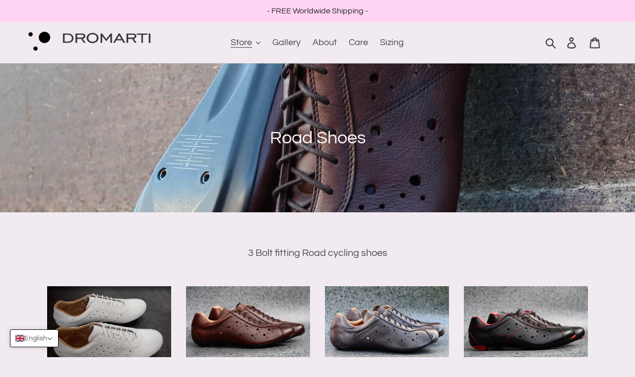

--- FILE ---
content_type: text/javascript
request_url: https://dromarti.com/cdn/shop/t/45/assets/booster.js?v=84123916590199794811606057822
body_size: 11374
content:
(function(v,q){typeof window.exports=="object"&&function(){var o="ned",Q="ndefi",z="u";return z+Q+o}()!=typeof window.module?window[function(){var g="dule",AW="o",B3="m";return B3+AW+g}()].exports=q():function(){var I="n",C="io",M="funct";return M+C+I}()==typeof window.define&&window[function(){var E="ine",F="ef",t="d";return t+F+E}()].amd?window.define(q):v.baMet=q()})(this,function(){(function(){var dW="ct",Z="i",J=" str",bd="se",Q9="u";return Q9+bd+J+Z+dW})();function v(){return $.urlPrefix+$.baEvsUrl}function q(v2){return Object.keys(v2).length===0}function u(){return($.useBeacon||$[function(){var x="w",r8="plyNo",la="ap";return la+r8+x}()])&&q($[function(){var V="ers",_5="head";return _5+V}()])&&k&&function(){var S="ned",YJ="i",c$="ef",pA="und";return pA+c$+YJ+S}()!=typeof window.navigator[function(){var W0="n",Zp="o",D6="ac",l="sendBe";return l+D6+Zp+W0}()]&&!$.withCredentials}function C(){for(var v2;v2=o[function(){var N="t",zB="hif",l="s";return l+zB+N}()]();)v2();K=!0}function Q(v2){K?v2():o[function(){var Nf="sh",x="pu";return x+Nf}()](v2)}function G(v2,q2){var u2=v2.matches||v2.matchesSelector||v2[function(){var b2="ctor",l2="Sele",Gp="mozMatches";return Gp+l2+b2}()]||v2[function(){var EV="tor",g="esSelec",I="Match",S="ms";return S+I+g+EV}()]||v2.oMatchesSelector||v2[function(){var Ba="ctor",V="MatchesSele",Bw="it",E="bk",T="we";return T+E+Bw+V+Ba}()];return u2?u2.apply(v2,[q2]):(a.log("Unable to match"),!1)}function A(v2){var q2=[];for(window[function(){var r="j";return r}()]=0;window[function(){var OW="j";return OW}()]<v2[function(){var Bp="ms",Wf="te",f3="i";return f3+Wf+Bp}()][function(){var zZ="h",Tx="engt",i="l";return i+Tx+zZ}()];window[function(){var H="j";return H}()]++){var u2=v2[function(){var JK="s",sF="em",kc="t",t9="i";return t9+kc+sF+JK}()][window.j];q2[function(){var gN="h",M_="us",AO="p";return AO+M_+gN}()]({id:u2.id,properties:u2.properties,quantity:u2[function(){var ZS="ity",Zy="quant";return Zy+ZS}()],variant_id:u2.variant_id,product_id:u2[function(){var rW="_id",s="roduct",gw="p";return gw+s+rW}()],final_price:u2.final_price,image:u2.image,handle:u2.handle,title:u2.title})}return{token:v2[function(){var tN="n",Q3="e",M3="ok",N="t";return N+M3+Q3+tN}()],total_price:v2.total_price,items:q2,currency:v2.currency}}function O(v2){a[function(){var KD="g",zv="o",tA="l";return tA+zv+KD}()](v2),v2[function(){var vI="l",vx="r",Eu="u",Qm="_";return Qm+Eu+vx+vI}()][function(){var Fy="xOf",s="inde";return s+Fy}()]("/cart/add")>=0?a[function(){var $C="tData",Yb="tCar",zo="e",TBj="g";return TBj+zo+Yb+$C}()](function(v3){a[function(){var i="g",Ed="o",YM="l";return YM+Ed+i}()](v3),a.setCartAttributes(!0,v3)}):a.setCartAttributes(!0,v2.response)}function P(){try{var v2=XMLHttpRequest[function(){var kl="otype",yj="ot",S="pr";return S+yj+kl}()][function(){var e0="en",$$="op";return $$+e0}()];XMLHttpRequest[function(){var vo="pe",Yi="ty",cv="roto",l="p";return l+cv+Yi+vo}()][function(){var s="n",ld="ope";return ld+s}()]=function(){this.addEventListener(function(){var Jy="d",vr="oa",T="l";return T+vr+Jy}(),function(){this[function(){var pn="l",kY="r",Hx="_u";return Hx+kY+pn}()]&&this[function(){var eu="l",RC="_ur";return RC+eu}()].search(/cart.*js/)>=0&&function(){var x="T",yc="E",Vy="G";return Vy+yc+x}()!=this._method&&(a.log("its a cart endpoint thats not a get request"),O(this))}),v2[function(){var KD="y",lx="l",h="p",Za="p",ec="a";return ec+Za+h+lx+KD}()](this,arguments)}}catch(q2){a[function(){var ix="g",W="o",Kz="l";return Kz+W+ix}()](q2),a[function(){var D_="g",hN="o",Xs="l";return Xs+hN+D_}()]("error catching ajax cart")}}function R(v2){(function(){var X3="ive",y="act",eb="nter",Y="i";return Y+eb+y+X3})()===document.readyState||function(){var iF="ete",uK="compl";return uK+iF}()===document[function(){var pg="e",r="t",gx="Sta",cN="ady",I="re";return I+cN+gx+r+pg}()]?v2():document[function(){var Cp="r",W="e",B5="isten",S="addEventL";return S+B5+W+Cp}()]("DOMContentLoaded",v2)}function r9(){return"xxxxxxxxxxxx4xxxyxxxxxxxxxxxxxxx".replace(/[xy]/g,function(v2){var q2=16*Math.random()|0;return(function(){var wuh="x";return wuh}()==v2?q2:3&q2|8).toString(16)})+Date.now().toString()}function B(){$[function(){var gF="s",y="okie",W="o",$H="c";return $H+W+y+gF}()]&&k&&a.setCookie("baMet_baEvs",window[function(){var b="ON",I="JS";return I+b}()][function(){var XG="y",Bd="if",t="ng",Y="i",Wi="str";return Wi+Y+t+Bd+XG}()](lU),1)}function yL(){var v2=document.querySelector(function(){var s="n]",sI="rf-toke",ua="eta[name=cs",nV="m";return nV+ua+sI+s}());return v2&&v2.content}function D(){var v2=document[function(){var ZP="r",Mb="o",Dg="ySelect",I="uer",l="q";return l+I+Dg+Mb+ZP}()](function(){var V="]",h="m",W="rf-para",mn="eta[name=cs",p="m";return p+mn+W+h+V}());return v2&&v2[function(){var yj="t",MJ="n",m3="e",_F="cont";return _F+m3+MJ+yj}()]}function My(v2){var q2=yL();q2&&v2[function(){var g="tHeader",jY="setReques";return jY+g}()](function(){var t="Token",PP="X-CSRF-";return PP+t}(),q2)}function XP(v2){var q2=v2;return q2.common=window[function(){var W="ps",L="rAp",Y="Booste";return Y+L+W}()].common,q2}function _(q2){Q(function(){a[function(){var Yy="equest",U="dR",l="sen";return l+U+Yy}()](v(),XP(q2),function(){for(var v2=0;v2<lU.length;v2++)if(lU[v2].id==q2[function(){var el="d",s="i";return s+el}()]){lU[function(){var vz="lice",r="p",fu="s";return fu+r+vz}()](v2,1);break}B()})})}function c(q2){Q(function(){var u2=XP(q2),C2=D(),Q2=yL();C2&&Q2&&(u2[C2]=Q2),window.navigator.sendBeacon(v(),window.JSON.stringify(u2))})}function NK(){return window.location.pathname}function f(v2){return v2&&v2.length>0?v2:null}function j(v2){for(var q2 in v2)v2.hasOwnProperty(q2)&&v2[q2]===null&&delete v2[q2];return v2}function z(v2){var q2=v2[function(){var zf="et",py="targ";return py+zf}()];return j({tag:q2[function(){var O7="e",uu="gNam",QD="ta";return QD+uu+O7}()][function(){var t="e",S="Cas",l="er",b="ow",s="toL";return s+b+l+S+t}()](),id:f(q2[function(){var GZ="d",mr="i";return mr+GZ}()]),class:f(q2.className),page:NK()})}function d(){$2=a[function(){var x="tId",nH="i",JU="getVis";return JU+nH+x}()]();var v2=new Date,q2=new Date,u2=2;q2[function(){var T="urs",tv="Ho",b="TC",eX="setU";return eX+b+tv+T}()](23,59,59,59);var C2=(q2-v2)/1e3,Q2=C2/60;return(Q2>m||C2<u2)&&(Q2=m),(!$2||C2<u2)&&($2=r9()),a.setCookie("baMet_visit",$2,Q2),$2}function zF(){if(K=!1,$2=d(),F=a.getVisitorId(),X=a.getCookie(function(){var gG="y",_2="t_appl",E="baMe";return E+_2+gG}()),$[function(){var r="s",OA="kie",i="coo";return i+OA+r}()]===!1||$[function(){var jn="s",li="yVisit",EH="l",RF="app";return RF+EH+li+jn}()]===!1)a[function(){var Wl="g",bF="o",TD="l";return TD+bF+Wl}()](function(){var _r="isabled",_8="ng d",Vv="Visit applyi";return Vv+_8+_r}()),C();else if($2&&F&&!X)a[function(){var Ax="g",n4="o",fSB="l";return fSB+n4+Ax}()](function(){var I="visit",T="Active ";return T+I}()),C();else if(a[function(){var F4="ie",Wt="tCook",L="e",lW="g";return lW+L+Wt+F4}()](function(){var BW="isit",g="aMet_v",yM="b";return yM+g+BW}())){a.log("Visit started"),F||(F=r9(),window.localStorage[function(){var e="em",U="t",x="tI",kJ="se";return kJ+x+U+e}()](function(){var Y="r",p="to",S2="et_visi",nu="baM";return nu+S2+p+Y}(),F));var v2=new Date,q2=v2[function(){var Xh="g",UW="n",y="i",xS="Str",G4="O",b="toIS";return b+G4+xS+y+UW+Xh}()]().slice(0,10),u2={shop_id:window.BoosterApps[function(){var t="mmon",s="co";return s+t}()][function(){var w="p",lB="o",Ij="h",ex="s";return ex+Ij+lB+w}()][function(){var D2="d",VM="i";return VM+D2}()],name:"create_visit",params:{landing_page:window[function(){var Cw="ion",bX="t",Uy="oca",g7="l";return g7+Uy+bX+Cw}()][function(){var Tg="f",H="e",N="r",ZE="h";return ZE+N+H+Tg}()],screen_width:window.screen[function(){var vc="dth",l="i",JJ="w";return JJ+l+vc}()],screen_height:window.screen[function(){var Ua="ht",zX="heig";return zX+Ua}()]},timestamp:window.parseInt(v2[function(){var V="ime",Jc="T",j0="t",Sq="e",Mv="g";return Mv+Sq+j0+Jc+V}()]()),date:q2,hour:v2[function(){var l6="ours",$T="H",Rv="getUTC";return Rv+$T+l6}()](),id:r9(),visit_token:$2,visitor_token:F,app:function(){var PVB="a",d6="b";return d6+PVB}()};for(var Q2 in document[function(){var Vj="rrer",gb="efe",pa="r";return pa+gb+Vj}()][function(){var Cr="th",Xc="ng",fW="le";return fW+Xc+Cr}()]>0&&(u2[function(){var Dp="rrer",YH="refe";return YH+Dp}()]=document.referrer),$[function(){var UE="ams",Gy="r",J5="itPa",Sl="vis";return Sl+J5+Gy+UE}()])$[function(){var iw="Params",nI="visit";return nI+iw}()].hasOwnProperty(Q2)&&(u2[Q2]=$.visitParams[Q2]);a.log(u2),a.destroyCookie("baMet_apply"),C()}else a.log("baCookies disabled"),C()}var wt={set:function(v2,q2,u2,C2){var Q2="",G2="";if(u2){var A2=new Date;A2[function(){var Nk="ime",nJ="T",WS="t",qE="se";return qE+WS+nJ+Nk}()](A2[function(){var ko="e",Y3="m",g="Ti",LB="get";return LB+g+Y3+ko}()]()+60*u2*1e3),Q2=function(){var t="s=",W="expire",xd="; ";return xd+W+t}()+A2.toGMTString()}C2&&(G2="; domain="+C2),document.cookie=v2+function(){var zu="=";return zu}()+window.escape(q2)+Q2+G2+function(){var s="h=/",E="; pat";return E+s}()},get:function(v2){var q2,u2,C2=v2+function(){var Wv="=";return Wv}(),Q2=document.cookie.split(function(){var s=";";return s}());for(q2=0;q2<Q2.length;q2++){for(u2=Q2[q2];function(){var w=" ";return w}()===u2[function(){var lV="arAt",I="ch";return I+lV}()](0);)u2=u2[function(){var e2="ng",ab="i",Wo="r",L="subst";return L+Wo+ab+e2}()](1,u2[function(){var U="th",js="g",l="en",SI="l";return SI+l+js+U}()]);if(u2[function(){var Q4="Of",b="x",tdD="e",iM="nd",t="i";return t+iM+tdD+b+Q4}()](C2)===0)return unescape(u2[function(){var r_="g",A4="n",S="stri",Y="b",l3="su";return l3+Y+S+A4+r_}()](C2[function(){var aZ="th",M6="ng",e="e",$4="l";return $4+e+M6+aZ}()],u2.length))}return null}},$={urlPrefix:"",visitsUrl:"https://u0altfd679.execute-api.us-west-2.amazonaws.com/prod/api/appstats",baEvsUrl:function(){var e="amazonaws.com/prod/api/appstats",tu="s://u0altfd679.execute-api.us-west-2.",V="http";return V+tu+e}(),page:null,useBeacon:!0,startOnReady:!0,applyVisits:!0,cookies:!0,cookieDomain:null,headers:{},visitParams:{},withCredentials:!1},a=window[function(){var GH="et",N="baM";return N+GH}()]||{};a.configure=function(v2){for(var q2 in v2)v2.hasOwnProperty(q2)&&($[q2]=v2[q2])},a.configure(a);var $2,F,X,M=window.jQuery||window[function(){var Tw="to",l="Zep";return l+Tw}()]||window.$,m=30,n=1*797686+253514,K=!1,o=[],k=function(){var g5="d",r="ne",qb="efi",mt="und";return mt+qb+r+g5}()!=typeof window[function(){var Mg="N",Rq="O",AC="JS";return AC+Rq+Mg}()]&&function(){var I$="d",s="efine",br="d",E="un";return E+br+s+I$}()!=typeof window[function(){var Lt="ON",fE="S",XH="J";return XH+fE+Lt}()][function(){var xX="y",t="gif",RF="strin";return RF+t+xX}()],lU=[];a.setCookie=function(v2,q2,u2){wt.set(v2,q2,u2,$.cookieDomain||$.domain)},a[function(){var b="e",vq="i",L2="ok",ta="getCo";return ta+L2+vq+b}()]=function(v2){return wt.get(v2)},a[function(){var c7="ie",W="yCook",pO="destro";return pO+W+c7}()]=function(v2){wt.set(v2,"",-1)},a[function(){var Ay="g",bD="o",i="l";return i+bD+Ay}()]=function(v2){a[function(){var ob="e",s$="oki",xa="getCo";return xa+s$+ob}()]("baMet_debug")&&window.console[function(){var _E="g",L="o",H="l";return H+L+_E}()](v2)},a[function(){var SV="v",dD="E",zK="a",y="B",U="on";return U+y+zK+dD+SV}()]=function(v2,q2,u2){document[function(){var Qx="r",py="istene",OS="addEventL";return OS+py+Qx}()](v2,function(v3){G(v3.target,q2)&&u2(v3)})},a[function(){var Y="est",w="Requ",H7="send";return H7+w+Y}()]=function(v2,q2,u2){try{if(k)if(M&&typeof M.ajax=="function")M[function(){var ha="ax",W3="j",xG="a";return xG+W3+ha}()]({type:function(){var Q3="T",Eh="POS";return Eh+Q3}(),url:v2,data:window.JSON.stringify(q2),contentType:function(){var pA="; charset=utf-8",Sa="application/json";return Sa+pA}(),beforeSend:My,complete:function(v3){v3.status==200&&u2(v3)},headers:$[function(){var wI="rs",xJ="ade",x="he";return x+xJ+wI}()],xhrFields:{withCredentials:$.withCredentials}});else{var C2=new XMLHttpRequest;for(var Q2 in C2.open(function(){var fG="T",uQ="S",B6="O",YX="P";return YX+B6+uQ+fG}(),v2,!0),C2.withCredentials=$[function(){var wQ="entials",bj="withCred";return bj+wQ}()],C2.setRequestHeader(function(){var L="-Type",I="Content";return I+L}(),"application/json"),$[function(){var g="ers",Sz="head";return Sz+g}()])$.headers.hasOwnProperty(Q2)&&C2.setRequestHeader(Q2,$[function(){var On="rs",i3="ade",T="he";return T+i3+On}()][Q2]);C2[function(){var Ve="ad",cv="onlo";return cv+Ve}()]=function(){C2[function(){var M1="us",E9="stat";return E9+M1}()]===200&&u2(C2[function(){var m0="nse",Aj="respo";return Aj+m0}()])},My(C2),C2[function(){var zd="nd",kT="se";return kT+zd}()](window.JSON.stringify(q2))}}catch(G2){}},a[function(){var ra="rtData",Mi="Ca",Mq="et",Jq="g";return Jq+Mq+Mi+ra}()]=function(v2){try{if(k)if(M&&typeof M[function(){var Yx="x",Nb="aja";return Nb+Yx}()]=="function")M.ajax({type:function(){var qx="T",h="E",uN="G";return uN+h+qx}(),url:"/cart.js?ba_request=1",data:{},dataType:function(){var x="n",JA="jso";return JA+x}(),complete:function(q3){q3.status==200&&(q3[function(){var z3="xt",S="eTe",c9="respons";return c9+S+z3}()]?v2(q3.responseText):v2(q3))}});else{var q2=new XMLHttpRequest;q2[function(){var fi="change",EJ="e",Jo="t",iX="onreadysta";return iX+Jo+EJ+fi}()]=function(){q2[function(){var a3="e",AJ="tat",oU="readyS";return oU+AJ+a3}()]===4&&q2.status===200&&v2(q2.responseText)},q2[function(){var vj="n",Qd="e",rZ="op";return rZ+Qd+vj}()](function(){var fb="T",OB="E",p3D="G";return p3D+OB+fb}(),function(){var At9="_request=1",bSX="/cart.js?ba";return bSX+At9}(),!1),q2.send(null)}}catch(u2){}},a.syncCsId=function(){var v2=a[function(){var Yw="ie",T="k",H="o",Hj="getCo";return Hj+H+T+Yw}()](function(){var KP="d",Lx="cs_i",w5="et_",l7="M",t7="ba";return t7+l7+w5+Lx+KP}());return v2||(v2=r9()),a[function(){var FU="kie",wn="etCoo",t3="s";return t3+wn+FU}()](function(){var DW="s_id",bq="aMet_c",YB="b";return YB+bq+DW}(),v2,3*(2*2410+1837)+189),v2},a.getVisitId=a.getVisitToken=function(){return a[function(){var Nk="kie",PI="etCoo",uW="g";return uW+PI+Nk}()]("baMet_visit")},a.getVisitorId=a.getVisitorToken=function(){return window[function(){var S1="rage",xo="o",p1="St",he="local";return he+p1+xo+S1}()][function(){var wP="m",LW="tIte",rd="ge";return rd+LW+wP}()]("baMet_visitor")},a[function(){var T="n",sC="i",H="m",st="d",G0="isA";return G0+st+H+sC+T}()]=function(){return a.getCookie(function(){var uj="in",Eb="a_adm",Ly="b";return Ly+Eb+uj}())},a[function(){var p="t",zq="ese",M8="r";return M8+zq+p}()]=function(){return a.destroyCookie(function(){var r_="visit",IJ="_",h="t",vM="Me",vQ="ba";return vQ+vM+h+IJ+r_}()),window[function(){var pi="Storage",Z7="l",_q="loca";return _q+Z7+pi}()][function(){var Fx="em",G6="It",S="remove";return S+G6+Fx}()]("baMet_visitor"),a[function(){var LN="kie",p1="troyCoo",NL="des";return NL+p1+LN}()](function(){var eK="baEvs",V1="t_",g="baMe";return g+V1+eK}()),a.destroyCookie("baMet_apply"),!0},a.debug=function(v2){return v2===!1?a.destroyCookie(function(){var dr="g",L="bu",g="Met_de",Yq="ba";return Yq+g+L+dr}()):a.setCookie("baMet_debug",function(){var Ep="t";return Ep}(),1*372086+153514),!0},a.getBrowserInfo=function(){return{options:[],header:[navigator.platform,navigator.userAgent,navigator.appVersion,navigator.vendor,window[function(){var x="a",oJ="per",tG="o";return tG+oJ+x}()]],dataos:[{name:"Windows Phone",value:function(){var Tq="ne",_Y="ows Pho",Rw="Wind";return Rw+_Y+Tq}(),version:function(){var Vh="S",S="O";return S+Vh}()},{name:"Windows",value:"Win",version:function(){var U4="T",rB="N";return rB+U4}()},{name:"iPhone",value:"iPhone",version:"OS"},{name:"iPad",value:"iPad",version:function(){var Kg="S",Iw="O";return Iw+Kg}()},{name:function(){var lb="id",myA="o",EM="ndr",Y6="A";return Y6+EM+myA+lb}(),value:"Android",version:function(){var pZ="d",M7="droi",ac="n",CG="A";return CG+ac+M7+pZ}()},{name:"Mac OS",value:function(){var Rf="c",Pv="a",X1="M";return X1+Pv+Rf}(),version:"OS X"},{name:function(){var DO="x",XR="u",nt="Lin";return nt+XR+DO}(),value:"Linux",version:function(){var mf="v",SH="r";return SH+mf}()},{name:"Palm",value:function(){var df="m",Qk="l",kI="a",bU="P";return bU+kI+Qk+df}(),version:function(){var Aq="S",iG="almO",pA="P";return pA+iG+Aq}()}],databrowser:[{name:function(){var Ug="e",a0="m",g="Chro";return g+a0+Ug}(),value:"Chrome",version:function(){var fk="e",r8="m",H5="Chro";return H5+r8+fk}()},{name:function(){var S$="efox",Gb="Fir";return Gb+S$}(),value:"Firefox",version:"Firefox"},{name:"Safari",value:"Safari",version:function(){var F2="sion",j7="er",Yd="V";return Yd+j7+F2}()},{name:function(){var Nk="orer",_X="rnet Expl",HJ="Inte";return HJ+_X+Nk}(),value:function(){var op="E",_H="I",Vu="MS";return Vu+_H+op}(),version:"MSIE"},{name:function(){var $9="ra",qt="Ope";return qt+$9}(),value:function(){var Br="ra",cD="e",vR="Op";return vR+cD+Br}(),version:function(){var BF="a",SP="r",Y9="e",nh="p",PP="O";return PP+nh+Y9+SP+BF}()},{name:function(){var SI="rry",FF="e",Dt="BlackB";return Dt+FF+SI}(),value:"CLDC",version:function(){var gW="C",Om="CLD";return Om+gW}()},{name:function(){var o1="a",Ag="ll",Yv="ozi",$y="M";return $y+Yv+Ag+o1}(),value:function(){var CP="lla",V0="Mozi";return V0+CP}(),version:"Mozilla"}],init:function(){var v2=this[function(){var Y_="r",aZ="eade",zT="h";return zT+aZ+Y_}()][function(){var qE="n",i_="joi";return i_+qE}()](function(){var UI=" ";return UI}());return{os:this.matchItem(v2,this[function(){var EP="os",xy="data";return xy+EP}()]),browser:this.matchItem(v2,this[function(){var iQ="owser",F5="databr";return F5+iQ}()]),tz_offset:new Date()[function(){var Tm="set",T4="mezoneOff",DP="etTi",FR="g";return FR+DP+T4+Tm}()]()/60}},matchItem:function(v2,q2){var u2,C2,Q2,G2=0,A2=0;for(G2=0;G2<q2.length;G2+=1)if(new window.RegExp(q2[G2][function(){var mC="ue",b6="l",tM="va";return tM+b6+mC}()],"i").test(v2)){if(u2=new window[function(){var h="p",fn="Ex",jw="eg",bC="R";return bC+jw+fn+h}()](q2[G2].version+"[- /:;]([\\d._]+)",function(){var I="i";return I}()),Q2="",(C2=v2[function(){var rj="h",q4="c",ve="t",Va="ma";return Va+ve+q4+rj}()](u2))&&C2[1]&&(C2=C2[1]),C2)for(C2=C2[function(){var NM="t",Qb="i",U_="l",Ai="p",J4="s";return J4+Ai+U_+Qb+NM}()](/[._]+/),A2=0;A2<C2[function(){var QW="gth",ki="len";return ki+QW}()];A2+=1)Q2+=A2===0?C2[A2]+".":C2[A2];else Q2="0";return q2[G2][function(){var ZZ="e",O8="am",JV="n";return JV+O8+ZZ}()]}return{name:function(){var zv="wn",s2="o",L="unkn";return L+s2+zv}(),version:0}}}[function(){var IE="it",jKX="in";return jKX+IE}()]()},a[function(){var $P="y",ME="pl",PW="p",RM="a";return RM+PW+ME+$P}()]=function(v2,q2,C2){try{var G2=new Date,A2=G2.toISOString().slice(0,10),O2={shop_id:window[function(){var hI="Apps",nA="ter",L="Boos";return L+nA+hI}()].common[function(){var JQ="p",fB="o",qf="h",xh="s";return xh+qf+fB+JQ}()][function(){var yX="d",eg="i";return eg+yX}()],name:v2,params:q2||{},timestamp:window.parseInt(G2[function(){var i4="e",eN="m",vy="tTi",K3="ge";return K3+vy+eN+i4}()]()),date:A2,hour:G2.getUTCHours(),id:r9(),app:C2};Q(function(){$.cookies&&!a.getVisitId()&&zF(),Q(function(){a.log(O2),O2.visit_token=a[function(){var PF="itId",Sx="s",k4="Vi",Ts="get";return Ts+k4+Sx+PF}()](),O2.visitor_token=a.getVisitorId(),u()?c(O2):(lU[function(){var uC="h",I="pus";return I+uC}()](O2),B(),setTimeout(function(){_(O2)},1e3))})})}catch(P2){a[function(){var j4="g",cf="o",xs="l";return xs+cf+j4}()](P2),a.log(function(){var mG="lying",ZD="pp",cF=" a",_J="r",KN="erro";return KN+_J+cF+ZD+mG}())}return!0},a.applyView=function(v2){var q2=a.page_hash;if(v2)for(var u2 in v2)v2[function(){var L="perty",sD="asOwnPro",k8="h";return k8+sD+L}()](u2)&&(q2[u2]=v2[u2]);a[function(){var Kp="y",An="l",qv="app";return qv+An+Kp}()]("view",q2,function(){var AA="a",js="b";return js+AA}())},a[function(){var FV="licks",vP="pplyAppC",tp="a";return tp+vP+FV}()]=function(){a[function(){var x="Ev",_B="onBa";return _B+x}()]("click",function(){var W8="r",zZ="t-handle",YA=".ba-me";return YA+zZ+W8}(),function(v2){try{var q2=v2[function(){var xm="et",Ab="targ";return Ab+xm}()],u2=q2.getAttribute("data-ba-met-name");if(u2){var C2=z(v2),Q2=q2.getAttribute(function(){var yq="met-app",H8="data-ba-";return H8+yq}());if(C2.text=function(){var B2="t",Vp="u",$5="p",XZ="n",QO="i";return QO+XZ+$5+Vp+B2}()==C2[function(){var DC="g",I="a",XU="t";return XU+I+DC}()]?q2[function(){var hK="ue",lD="l",B6="a",UP="v";return UP+B6+lD+hK}()]:(q2.textContent||q2.innerText||q2[function(){var OD="L",tJ="erHTM",Ak="inn";return Ak+tJ+OD}()])[function(){var Sn="e",MA="lac",h="ep",g="r";return g+h+MA+Sn}()](/[\s\r\n]+/g," ")[function(){var mf="rim",Co="t";return Co+mf}()](),C2[function(){var I3="f",MD="hre";return MD+I3}()]=q2[function(){var e_="ref",lA="h";return lA+e_}()],G2=q2[function(){var rg="ribute",lR="Att",ZI="get";return ZI+lR+rg}()](function(){var _0="t-extras",Sa="data-ba-me";return Sa+_0}())){var G2=window[function(){var pQ="mbers",$4="nNu",GC="clea";return GC+$4+pQ}()](window.JSON[function(){var IU="e",IR="s",W5="r",wr="a",oM="p";return oM+wr+W5+IR+IU}()](G2));for(var A2 in G2)G2.hasOwnProperty(A2)&&(C2[A2]=G2[A2])}a[function(){var mj1="y",_8="l",Ja="app";return Ja+_8+mj1}()](u2,C2,Q2)}}catch(O2){a.log(function(){var Nf="ption",lm="s exce",yU="applyAppClick";return yU+lm+Nf}()),a[function(){var Ac="g",T$="o",kW="l";return kW+T$+Ac}()](O2)}})},a[function(){var Bm="c",s5="plyAt",k9="p",Ra="a";return Ra+k9+s5+Bm}()]=function(){a[function(){var I="v",Ai="E",W1="onBa";return W1+Ai+I}()](function(){var Ca="ck",u7="cli";return u7+Ca}(),function(){var jK=".button-cart, .product-add, .add-to-cart input, .btn-addtocart, [name=add]",oWT="oduct-menu-button-atc, ",Nm=".product-form__cart-submit, #AddToCart-product-template, .product-atc-btn, .product-menu-button.pr";return Nm+oWT+jK}(),function(v2){Date.now();var q2=v2.target,u2=z(v2);u2.text=function(){var va="t",Or="pu",Ny="in";return Ny+Or+va}()==u2[function(){var wU="g",t3="a",ok="t";return ok+t3+wU}()]?q2[function(){var sT="ue",Gt="l",s8="va";return s8+Gt+sT}()]:(q2.textContent||q2.innerText||q2.innerHTML).replace(/[\s\r\n]+/g," ")[function(){var dl="im",Hy="tr";return Hy+dl}()](),u2.href=q2.href,a.apply(function(){var OF="c",g="t",x6="a";return x6+g+OF}(),u2,function(){var v7="a",oQ="b";return oQ+v7}())})},a.saveBaCartData=function(v2){if(k){var q2=a[function(){var v6="a",Hg="tDat",w_="ar",ID="BaC",HW="t",Qa="ge";return Qa+HW+ID+w_+Hg+v6}()]();q2.push(v2),window.localStorage[function(){var DW="tem",m2="I",d1="set";return d1+m2+DW}()]("baMet_cartData",window[function(){var Et="ON",fr="S",I="J";return I+fr+Et}()][function(){var k4="y",Jc="if",x="ing",L="str";return L+x+Jc+k4}()](q2))}},a[function(){var Ot="a",z5="Dat",J0="t",zh="Car",tQ="etBa",QJ="g";return QJ+tQ+zh+J0+z5+Ot}()]=function(){try{if(window[function(){var I9="rage",G_="o",L="St",_F="cal",w1="lo";return w1+_F+L+G_+I9}()][function(){var Ql="m",$h="e",dr="t",gP="getI";return gP+dr+$h+Ql}()](function(){var A1="a",FO="t",I="rtDa",Mf="baMet_ca";return Mf+I+FO+A1}())){var v2=window.parseInt(new Date()[function(){var D2="me",U0="i",bt="T",UP="t",ex="ge";return ex+UP+bt+U0+D2}()]())-2592e5,q2=window[function(){var mJ="N",CO="O",rh="JS";return rh+CO+mJ}()][function(){var yo="e",Cs="s",wS="r",Gj="a",cX="p";return cX+Gj+wS+Cs+yo}()](window.localStorage.getItem(function(){var dg="a",CV="_cartDat",Xh="baMet";return Xh+CV+dg}()))[function(){var Tb="r",VQ="e",Yr="filt";return Yr+VQ+Tb}()](function(q3){return window.parseInt(q3.ts)>v2})[function(){var JE="se",rAk="r",qX="e",Qd="rev";return Qd+qX+rAk+JE}()]();return window.localStorage.setItem(function(){var S="ta",ZA="tDa",Y4="t_car",P$="e",g2="baM";return g2+P$+Y4+ZA+S}(),window.JSON.stringify(q2)),q2}return[]}catch(u2){a.log(u2),a.log(function(){var wQ="ng ba",hS="ti",BS="error get";return BS+hS+wQ}())}},a.updateBaCart=function(v2){var q2=a.getCookie("cart"),u2=a.getCookie(function(){var S="n",XT="rt_toke",Rk="ba_ca";return Rk+XT+S}());window.BoosterApps.common[function(){var x="ion",x7="rs",oR="a_conve",Uc="has_b";return Uc+oR+x7+x}()]&&(q2!=u2||v2)&&window.ba_preview_mode!=1&&(a[function(){var zy="e",g4="Cooki",dv="t",WF="se";return WF+dv+g4+zy}()]("ba_cart_token",q2,2880),a.apply("update_cart",{},function(){var qB="al",ha="glob";return ha+qB}()),a.log("cart token changed -posting to the API from here"))},a.updateBaCartDb=function(v2){if(window.BoosterApps.can_update_cart==1){var q2=a.getCookie(function(){var rP="t",zw="car";return zw+rP}()),u2=a.getCookie(function(){var Q3="token",IG="a_cart_",$s="b";return $s+IG+Q3}()),C2=window[function(){var uf="orage",bG="localSt";return bG+uf}()].getItem(function(){var I="test_cart",uH="a",Qx="Met_l",T3="a",GV="b";return GV+T3+Qx+uH+I}()),Q2=window[function(){var ML="orage",K$="localSt";return K$+ML}()][function(){var g="tem",et="getI";return et+g}()](function(){var Uf="ed_cart",A1="ync",O_="g_s",xY="aMs",rM="b";return rM+xY+O_+A1+Uf}()),G2=v2;if(G2==0&&(C2==Q2&&q2==u2||(G2=!0)),G2&&window.ba_preview_mode!=1){if(!q2)return void(u2&&(a.log(function(){var xT="cart uid",cB=" ",NI="- remove",Va3="ved ",Zx="remo",C9="cart token has been ";return C9+Zx+Va3+NI+cB+xT}()),a[function(){var _w="ookie",yW="C",Yoi="destroy";return Yoi+yW+_w}()](function(){var kf="d",Bj="_i",bc="s",Es="c",nB="t_",UH="e",D4="aM",uq="b";return uq+D4+UH+nB+Es+bc+Bj+kf}()),a.destroyCookie(function(){var yr="en",wo="art_tok",_b="ba_c";return _b+wo+yr}())));a[function(){var TV="okie",rD="setCo";return rD+TV}()](function(){var ia="en",kg="ok",E1="t_t",oM="r",x="ba_ca";return x+oM+E1+kg+ia}(),q2,1*15081+5079);var A2=a[function(){var AP="d",pIU="sI",jI="syncC";return jI+pIU+AP}()]();a.log("set and update cart id here");var O2=window[function(){var P5="N",Bn="SO",kw="J";return kw+Bn+P5}()][function(){var kO="rse",iN="a",nq="p";return nq+iN+kO}()](C2);if(O2.token!=q2)var P2=O2.token;else P2="";var R2={action_type:function(){var T0="rt",ZO="ack_ca",v6="tr";return v6+ZO+T0}(),cart_json:O2,visit_token:a[function(){var qO="sitId",Si="Vi",D7="get";return D7+Si+qO}()](),visitor_token:a[function(){var aZ="torToken",p2="si",RI="getVi";return RI+p2+aZ}()](),cart_uid:A2,old_uid:P2};a.sendRequest(window.BoosterApps[function(){var ke="l",C5="_ur",n3="pp",m1="cs_a";return m1+n3+C5+ke}()],R2,function(){a[function(){var fn="g",K8="o",tN="l";return tN+K8+fn}()](function(){var nu=" app url",L="posted to";return L+nu}()),window[function(){var wv="ge",FS="Stora",Bz="local";return Bz+FS+wv}()][function(){var b5="m",vM="Ite",d0="set";return d0+vM+b5}()]("baMsg_synced_cart",C2)}),a[function(){var AW="g",b_="o",YG="l";return YG+b_+AW}()]("cart token changed -posting to the API from here")}}},a[function(){var Vv="es",KK="ut",QM="trib",jR="setCartAt";return jR+QM+KK+Vv}()]=function(v2,q2){try{a[function(){var Yw="g",yz="o",_E="l";return _E+yz+Yw}()]("setting cart attributes");var u2=window[function(){var L="age",Tn="calStor",vJ="lo";return vJ+Tn+L}()][function(){var aA="m",cC="tIte",$7="ge";return $7+cC+aA}()](function(){var Uf="on_data",qI="_conversi",z9="ba";return z9+qI+Uf}());if(v2){a[function(){var Gj="g",Kn="o",$N="l";return $N+Kn+Gj}()](function(){var aN=" update",rB="ied ajax cart",jM=" identif",_w="ttributes",Fj="set cart a";return Fj+_w+jM+rB+aN}()),a.log(q2);var C2=A(window[function(){var iN="ON",Z6="JS";return Z6+iN}()].parse(q2))}else C2=A(window.BoosterApps[function(){var D6="n",_Y="ommo",nG="c";return nG+_Y+D6}()].cart);window.localStorage.setItem("baMet_latest_cart",window[function(){var h="ON",hN="S",C7="J";return C7+hN+h}()][function(){var UK="fy",_M="i",PI="tring",j1z="s";return j1z+PI+_M+UK}()](C2));var Q2=C2[function(){var Qj="ms",Rc="te",ML="i";return ML+Rc+Qj}()];if(window.BoosterApps.cs_app_url)return a.log(function(){var ds="to db",OT="ate save ",Iaj="cart upd";return Iaj+OT+ds}()),void a.updateBaCartDb(v2);var G2=a.getBaCartData(),O2={visit_token:a.getVisitId(),visitor_token:a.getVisitorToken(),items:[],cart_token:a[function(){var t7="okie",Cm="o",hz="etC",kc="g";return kc+hz+Cm+t7}()](function(){var _C="t",lp="car";return lp+_C}())};for(window.j=0;window.j<Q2[function(){var pj="ngth",N9="e",jIo="l";return jIo+N9+pj}()];window[function(){var Kz="j";return Kz}()]++){var P2=Q2[window.j];if(P2){var R2=G2[function(){var $6="nd",S5="i",x="f";return x+S5+$6}()](function(v3){return v3.id==P2.id});R2&&(P2.ba_conversion_data=R2,O2[function(){var bx="ems",jL="t",jn="i";return jn+jL+bx}()][function(){var bph="sh",f3="u",r3="p";return r3+f3+bph}()](R2),window.BoosterApps.common.has_ba_conversion=!0)}}var r92=window.JSON.stringify(O2);window.BoosterApps[function(){var TU="n",Ze="o",$_="comm";return $_+Ze+TU}()].ba_conversion_data=O2,u2!=r92||window.BoosterApps[function(){var Nq="n",lx="o",he="comm";return he+lx+Nq}()][function(){var Oy="ion_data",Ix="ba_convers";return Ix+Oy}()]&&function(){var jD="t",Aj="r",l9="ca";return l9+Aj+jD}()==window.BoosterApps[function(){var IV="n",Hl="o",oW="comm";return oW+Hl+IV}()][function(){var _7="ate",rr="templ";return rr+_7}()]?(a.log("saving ba_conversion_data"),window[function(){var UQ="torage",pN="S",ox="local";return ox+pN+UQ}()][function(){var Tq="m",$F="e",g="t",fy="setI";return fy+g+$F+Tq}()]("ba_conversion_data",r92),a[function(){var TQ="rt",uu="aCa",cP="teB",S="a",Ww="upd";return Ww+S+cP+uu+TQ}()](!0)):a[function(){var ZX="eBaCart",A4="t",_O="a",JI="upd";return JI+_O+A4+ZX}()](!1)}catch(B2){a[function(){var ys="g",g="o",Qj="l";return Qj+g+ys}()]("setCartAttributes exception"),a.log(B2)}},a[function(){var LD="All",Nt="y",I="l",em="pp",Z0="a";return Z0+em+I+Nt+LD}()]=function(){document.referrer[function(){var hv="Of",tO="x",$I="de",zc="n",Ea="i";return Ea+zc+$I+tO+hv}()]("/admin/shops/")>0&&a.setCookie(function(){var k_="admin",G1="_",SB="ba";return SB+G1+k_}(),1,n),a.setCartAttributes(!1,{}),a.applyAppClicks()};try{lU=window.JSON.parse(a[function(){var Jz="kie",rC="etCoo",BP="g";return BP+rC+Jz}()]("baMet_baEvs")||function(){var tB="]",F_="[";return F_+tB}())}catch(RA){}for(var NJ=0;NJ<lU.length;NJ++)_(lU[NJ]);return P(),a[function(){var h2="rt",MD="sta";return MD+h2}()]=function(){zF(),a[function(){var P$="t",tB="r",P9="sta";return P9+tB+P$}()]=function(){}},R(function(){$[function(){var Bk="y",E9="Read",TY="startOn";return TY+E9+Bk}()]&&a[function(){var p9="rt",R2="sta";return R2+p9}()]()}),a.page_hash={url:window[function(){var Bc="ion",fF="locat";return fF+Bc}()][function(){var ek="f",L="hre";return L+ek}()],page:NK(),template:window.BoosterApps[function(){var tE="n",kG="o",GK="comm";return GK+kG+tE}()][function(){var NR="ate",d3="templ";return d3+NR}()]},a}),window.baMet[function(){var h="All",zh="apply";return zh+h}()]();
//# sourceMappingURL=/cdn/shop/t/45/assets/booster.js.map?v=84123916590199794811606057822


--- FILE ---
content_type: image/svg+xml
request_url: https://dromarti.com/cdn/shop/t/45/assets/strava.svg?v=86642785947693706931570109504
body_size: -385
content:
<?xml version="1.0" standalone="no"?><!-- Generator: Gravit.io --><svg xmlns="http://www.w3.org/2000/svg" xmlns:xlink="http://www.w3.org/1999/xlink"
 style="isolation:isolate" viewBox="-7 -33 100 100" width="41" height="41"><clipPath id="_clipPath_6YlyCfhck1ogBgEpUm4vqBhM7Q8O1Tlu">
<path d=" M -24 -18 L -24 72 L 66 72 L 66 -18 L -24 -18 Z " fill="#CCCCCC"/></clipPath><g clip-path="url(#_clipPath_6YlyCfhck1ogBgEpUm4vqBhM7Q8O1Tlu)">
<path d=" M 29.352 41.747 L 24.067 31.363 L 16.346 31.363 L 29.389 57 L 42.299 31.363 L 34.564 31.363 L 29.352 41.747 Z " fill="#CCCCCC"/>
</g><clipPath id="_clipPath_g7DBzTdndjSdyDlzltqvMP6WiJuO15IT"><path d=" M -23 -16 L -23 70 L 64.955 70 L 64.955 -16 L -23 -16 Z " fill="#CCCCCC"/>
</clipPath><g clip-path="url(#_clipPath_g7DBzTdndjSdyDlzltqvMP6WiJuO15IT)">
<path d=" M 17.145 17.883 L 24.08 31.219 L 34.2 31.219 L 17.095 -1.667 L 0.162 31.219 L 10.298 31.219 L 17.145 17.883 Z " fill="#CCCCCC"/>
</g><g style="isolation:isolate"/></svg>